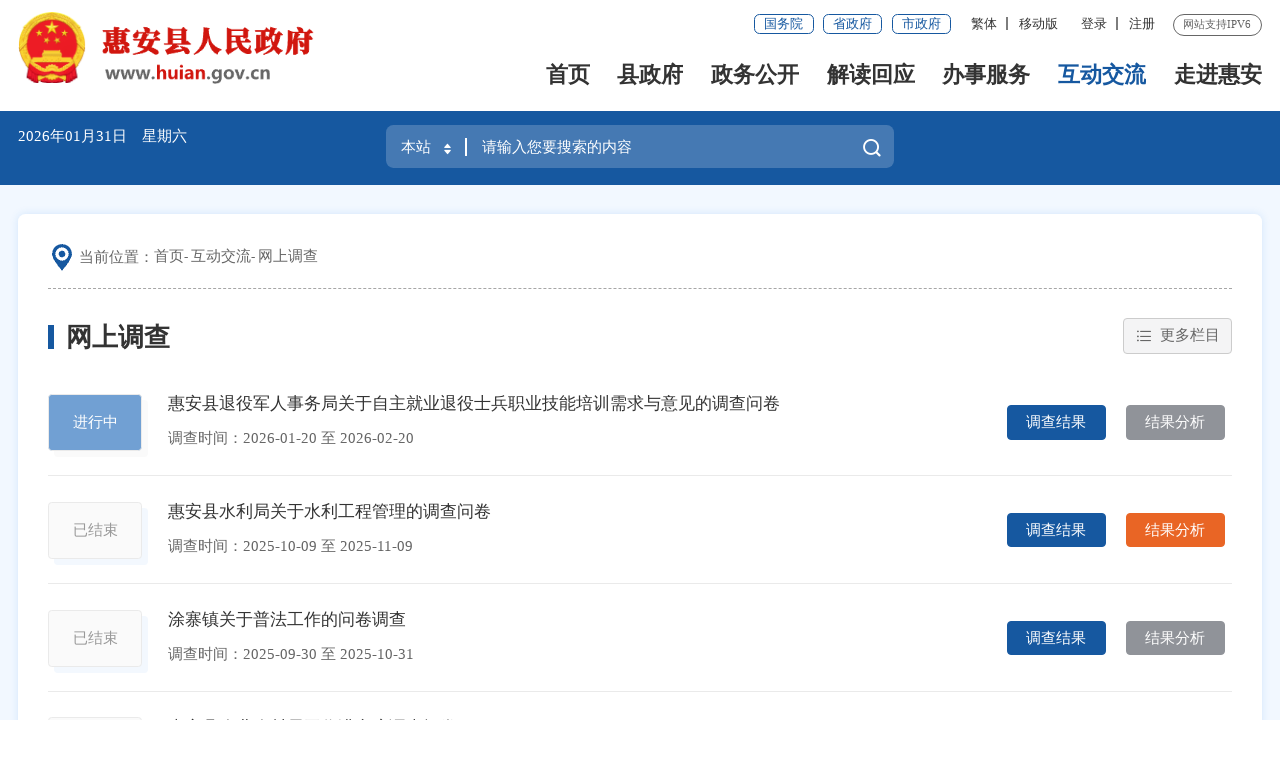

--- FILE ---
content_type: text/html
request_url: http://huian.gov.cn/hdjl/wsdc/
body_size: 32417
content:
<!DOCTYPE html>
<html class="">
<head>
	<meta charset="utf-8" name="viewport" content="width=device-width, initial-scale=1.0, maximum-scale=1.0">
	<meta http-equiv="x-UA-Compatible" content="IE=Edge">
	<meta name="SiteName" content="泉州市惠安县人民政府门户网站">
<meta name="SiteDomain" content="www.huian.gov.cn">
<meta name="SiteIDCode" content="3505210001">
<meta name="keywords" content="泉州惠安,惠安县人民政府,惠安政府,惠安县政府,福建惠安,惠安政务,惠安县政府网站"/>
<meta name="description" content="惠安是千年历史古县。北宋太平兴国六年（981年）析晋江县（今晋江市）东乡十六里置惠安县，取“以惠安民”之义称惠安。"/>
	<meta name="ColumnName" content="网上调查" />
<meta name="ColumnDescription" content="网上调查主要用于网上调查，等信息的发布" />
<meta name="ColumnKeywords" content="惠安县,惠安县人民政府,泉州市惠安县人民政府,网上调查," />
<meta name="ColumnType" content="网上调查" />
	<title>网上调查_惠安县人民政府</title>
	<link rel="stylesheet" type="text/css" href="/comps/images/trt_iconfont_v2.css">
<link rel="stylesheet" type="text/css" href="/comps/images/trt_ui_v2.css">
<link rel="stylesheet" type="text/css" href="/comps/images/trt_component_v2.css">
<link rel="stylesheet" type="text/css" href="/comps/images/trt_media_v2.css">
<link rel="stylesheet" type="text/css" href="/images/221112zntj.css">
<link rel="stylesheet" type="text/css" href="/images/230426_qzha_header.css">
<link rel="stylesheet" type="text/css" href="/images/230426_qzha_footer.css">
<link rel="stylesheet" type="text/css" href="/images/230426_qzha_style.css">
<link rel="stylesheet" type="text/css" href="/comps/images/2022_qz_site_uc.css">
<style>
.search_history {
    max-height: 2.5rem;
    overflow-y: auto !important;
}
.search_history a {
    display: block;
    background: none;
    color: #333;
    font-size: .14rem;
    float: inherit;
}
</style>
</head>
<body>
<div class="wrap">
 <!-- 头部开始 -->
 <!--头部-->
<div class="header menu_hov">
	<div class="row">
		<div class="logo trt-col-9"><img src="/images/gh_logo.png" /><a href="/"><img src="/images/site_logo.png" /></a></div>
		<div class="header_line clearflx" role= "serve" des="头部信息">
			<div class="header_link_01"> 
				<a href="http://www.gov.cn/" target="_blank" class="btn_base btn_outline btn_outline_primary btn_small">国务院</a> 
				<a href="https://www.fujian.gov.cn/" target="_blank" class="btn_base btn_outline btn_outline_primary btn_small">省政府</a> 
				<a href="http://www.quanzhou.gov.cn/" target="_blank" class="btn_base btn_outline btn_outline_primary btn_small">市政府</a> 
			</div>
			<div class="header_link_02"> 
				<a onclick="zh_tran('s');" id="zh_click_s" style="display: none;" >简体</a>
				<a onclick="zh_tran('t');" id="zh_click_t" style="display: none;">繁体</a>  <em class="ydd-none_2021">|</em> 
				<a href="javascript:;" class="none_sm ydb_2021">移动版
					<div class="ydtk_2021 clearflx"><div class="ewp_2021">
						<i><img src="http://www.huian.gov.cn/mztApp/202112/W020211211490181657718.png" /></i>
						<em>闽政通APP</em>
					</div></div>
				</a> 
			</div>
			<div class="header_link_02 none_sm h18user"> 
				<a href="javascript:showLoginConfirmHtml();">登录</a> <em class="ydd-none_2021">|</em> 
				<a href="javascript:resiter();">注册</a> 
			</div>
			<span>网站支持IPV6</span>
		</div>
		<div class="menu_base menu_right menu_hd" role="navigation" des="站点主目录">
			<ul class="clearflx" id="topMenu_xmb">
				<!--有下拉菜单的li加上parentNode-->
				<li><a href="/">首页</a></li>
				<li class="parentNode"><a href="http://www.huian.gov.cn/xzf/">县政府</a></li>
				<li class="parentNode"><a href="http://www.huian.gov.cn/zwgk/">政务公开</a></li>
				<li><a href="http://www.huian.gov.cn/jdhy/">解读回应</a></li>
				<li class="parentNode"><a href="https://zwfw.fujian.gov.cn/?type=1&siteUnid=FE705CB994340F1F45C2126B2DFA7B62" target="_blank">办事服务</a></li>
				<li class="parentNode"><a href="http://www.huian.gov.cn/hdjl/">互动交流</a></li>
				<li><a href="http://www.huian.gov.cn/zjha/">走进惠安</a></li>
			</ul>
		</div>
		<div class="search_fixed">
			<form method="post" action="/ssp/main/index.html?&siteId=000000008ab5b860018ab7328429004c" accept-charset="UTF-8" target="_blank" class="siteSearch">
				<input type="text" name="keyWord" placeholder="请输入搜索内容" value="" required class="form-control" />
				<button class="btn_base"><i class="trt-iconfont trt-icon-sousuo"></i></button>
			</form>
		</div>
	</div>
	<div class="submenu menu_bd">
		<div class="row">
			<div></div>
		</div>
		<div class="row">
			<div class="trt-row">
				<div class="trt-col-16 text_align_left slb-trt-col-24">
					<p>
						<span>县长</span>
						<a href="http://www.huian.gov.cn/zwgk/ldzc/hyq/" target="_blank">黄育奇</a>
					</p>
					<p>
						<span>常务副县长</span>
						<a href="http://www.huian.gov.cn/zwgk/ldzc/cwfxz_cxm/" target="_blank">蔡旭萌</a>
					</p>
					<p>
						<span>副县长</span>
						<a href="http://www.huian.gov.cn/zwgk/ldzc/fxzjsx/" target="_blank">蒋舒翔</a>
						<a href="http://www.huian.gov.cn/zwgk/ldzc/fxzcjh/" target="_blank">陈剑虹</a>
						<a href="http://www.huian.gov.cn/zwgk/ldzc/fxzzzp/" target="_blank">庄泽平</a>
						<a href="http://www.huian.gov.cn/zwgk/ldzc/fxzghq/" target="_blank">郭惠卿</a>
						<a href="http://www.huian.gov.cn/zwgk/ldzc/fxzcrh/" target="_blank">陈荣煌</a>
						<a href="http://www.huian.gov.cn/zwgk/ldzc/gxh/" target="_blank">郭晓辉</a>
						<a href="http://www.huian.gov.cn/zwgk/ldzc/zjx/" target="_blank">庄剑雄</a>
					</p>
				</div>
				<div class="trt-col-8 slb-trt-col-24 slb_mar_t_base slb_pad_b_base"> 
					<a href="http://www.huian.gov.cn/zwgk/zdxxgk/jgzn/" target="_blank">机构职能</a> 
					<a href="http://www.huian.gov.cn/zwgk/zfhy/" target="_blank">政府会议</a> 
					<a href="http://www.huian.gov.cn/zwgk/zdxxgk/zfgzbg/" target="_blank">政府工作报告</a> 
					<a href="http://wsxf.fj.gov.cn/~qzhaldxx/index.do" target="_blank">县长信箱</a> 
				</div>
			</div>
		</div>
		<div class="row">
			<div>
				<a href="http://www.huian.gov.cn/zwgk/zfxxgkzl/" target="_blank" title="政府信息公开">政府信息公开</a> 
			
				<a href="http://www.huian.gov.cn/zwgk/zdxxgk/" target="_blank" title="重点信息公开">重点信息公开</a> 
			
				<a href="http://www.huian.gov.cn/zwgk/xwzx/" target="_blank" title="新闻中心">新闻中心</a> 
			
				<a href="http://www.huian.gov.cn/zwgk/tjxx/" target="_blank" title="统计信息">统计信息</a> 
			
				<a href="http://www.huian.gov.cn/zwgk/rsxx/" target="_blank" title="人事信息">人事信息</a> 
			
				<a href="http://www.huian.gov.cn/zwgk/ghjh/" target="_blank" title="规划计划">规划计划</a> 
			
				<a href="http://www.huian.gov.cn/zwgk/jgsf/" target="_blank" title="价格收费">价格收费</a> 
			
				<a href="http://www.huian.gov.cn/zwgk/zsyz/" target="_blank" title="招商引资">招商引资</a> 
			
				<a href="http://www.huian.gov.cn/zwgk/fgwj/" target="_blank" title="法规文件">法规文件</a> 
			
				<a href="http://www.huian.gov.cn/zwgk/ztzl/" target="_blank" title="专题专栏">专题专栏</a> 
			
				<a href="http://www.huian.gov.cn/zwgk/zcwjk/" target="_blank" title="政策文件库">政策文件库</a> 
			</div>
		</div>
		<div class="row">
			<div></div>
		</div>
		<div class="row">
			<div> 
				<a href="https://zwfw.fujian.gov.cn/?type=1&siteUnid=FE705CB994340F1F45C2126B2DFA7B62" target="_blank">福建省网上办事大厅</a> 
				<a href="https://www.fujian.gov.cn/bsfw/mztapp/" target="_blank">闽政通APP</a>
				<a href="http://www.huian.gov.cn/wsbs/ztifw/bmfwdt/" target="_blank">便民服务地图</a>
				<a href="http://www.huian.gov.cn/wsbs/nrrh/" target="_blank">政务指南</a>
			</div>
		</div>
		<div class="row">
			<div>
				<a href="https://12345.quanzhou.gov.cn/#/" target="_blank" title="咨询投诉">咨询投诉</a> 
			
				<a href="http://www.huian.gov.cn/hdjl/cqyg/" target="_blank" title="访谈计划">访谈计划</a> 
			
				<a href="http://www.huian.gov.cn/hdjl/ftyg/" target="_blank" title="访谈预告">访谈预告</a> 
			
				<a href="http://www.huian.gov.cn/hdjl/zxft/" target="_blank" title="在线访谈">在线访谈</a> 
			
				<a href="http://wsxf.fj.gov.cn/~qzhaldxx/index.do" target="_blank" title="县长信箱">县长信箱</a> 
			
				<a href="http://www.huian.gov.cn/hdjl/myzj/" target="_blank" title="民意征集">民意征集</a> 
			
				<a href="http://www.huian.gov.cn/hdjl/wsdc/" target="_blank" title="网上调查">网上调查</a> 
			
				<a href="http://www.huian.gov.cn/hdjl/hdjlzsk/" target="_blank" title="智能问答">智能问答</a> 
			
				<a href="http://www.huian.gov.cn/hdjl/ha12345/" target="_blank" title="惠安12345">惠安12345</a> 
			</div>
		</div>
		<div class="row">
			<div></div>
		</div>
	</div>
</div>
<div class="banner_header">
	<div class="row">
		<div class="trt-row">
			<div class="trt-col-7 trt-col-sm-0">
				<div class="area_weather" id="todayHeader">
				</div>
			</div>
			<div class="trt-col-10 trt-col-sm-18" ms-controller="searchWordNotice"><form method="get" onsubmit="return siteSearch();" action="/ssp/main/index.html" id="searchForm" target="_blank">
				<div class="search_area" role="interaction" des="搜索">
					<div class="input_select input_base input_group input_group_append input_group_prepend">
						<div class="input_group_prepend_01">
							<div class="select_group">
								<div class="input_base input_suffix">
									<input type="text" readonly="readonly" placeholder="本站" value="本站" id="siteSearchTypeRes" class="input_inner search_input" />
									<span class="input_icon"><i class="trt-iconfont trt-icon-shangxiajiantou"></i></span>
									<div class="select_dropdown shadow_base" id="siteSearchType">
										<ul>
											<li data-value="本站" class="selected">本站</li>
											<li data-value="站群">站群</li>
											<li data-value="全省">全省</li>
										</ul>
									</div>
								</div>
							</div>
						</div>
						<input type="hidden" id="isMain" name="isMain" value="0" />
						<input type="hidden" id="siteId1" name="siteId" value="000000008ab5b860018ab7328429004c" />
						<input type="text" placeholder="请输入您要搜索的内容" id="siteKeyWord1" name="keyWord" value="" ms-duplex="searchWord" ms-focus="activeDoSearch" autocomplete="off" class="input_inner" />
						<div class="input_group_append_01">
							<button type="submit" class="btn_base btn_default"><i class="trt-iconfont trt-icon-sousuo"></i></button>
						</div>
					</div>
					<!--div class="search_content shadow_base" ms-visible="rows.length>0&&showNotice">
						<div class="search_history"><a href="javascript:void(0);" ms-repeat="rows" ms-click="selectWord(el)" >{{el.name|text}}<i class="trt-iconfont trt-icon-dacha"></i></a></div>
					</div-->
<div class="search_content shadow_base"   ms-visible="showNotice"  >


									<div class="search_history"   ms-visible="rows.length>0&&toggleObj.keyWord"  >
										<a href="javascript:void(0);" ms-repeat="rows" ms-click="selectWord(el)" >{{el.name|text}}<i class="trt-iconfont trt-icon-dacha"></i></a>
									</div>


									<div class="search_top"  ms-visible="toggleObj.hotWord">
										<span>热门搜索：</span>
										<a href="javascript:void(0);" ms-repeat="hotWords" ms-click="selectWord(el)" >{{el.name|text}}<i class="trt-iconfont trt-icon-dacha"></i></a>
									</div>

</div>
				</div>
			</form></div>
			<div class="trt-col-7 trt-col-sm-6 slb-trt-col-sm-24 text_align_right">
				<!--<div class="aged_link"> 
					<a href="javascript:void(0)" id="Elderly" class="aged_link_01">长者模式</a> 
					<a href="javascript:void(0)" id="barrierFreeBtn" class="aged_link_02">无障碍浏览</a> 
				</div>-->
			</div>
		</div>
	</div>
</div>
 <!-- 头部结束 -->
  <!--中间内容模块开始-->
  <div class="main">
    <div class="row">
      <div class="content_bg_02 con1_haxw con_shad pad_large pad_small_sm clearflx  mar_t_large mar_t_small_sm"> 
        <!--模板从这边开始拷贝-->
        <div class="conha_breadcrumb">
          <div class="breadcrumb"> <span><i><img src="../../images/230426_qzha_icon32.png" /></i>当前位置：</span>
            <ul>
              <li><a href="../../" title="首页" class="CurrChnlCls">首页</a></li><li><a href="../" title="互动交流" class="CurrChnlCls">互动交流</a></li><li><a href="./" title="网上调查" class="CurrChnlCls">网上调查</a></li>
              
            </ul>
          </div>
        </div>
        <div class="title_base current_title clearflx mar_t_small mar_t_base0_sm">
          <div class="title_name">网上调查</div>
          <div class="title_more">
            <button type="button" class="btn_base btn_outline btn_outline_info dropdown_toggle"><i class="trt-iconfont trt-icon-caidan caret"></i><span>更多栏目</span></button>
            <ul class="dropdown_menu dropdown_menu-right">
              
                <li><a href="http://qz12345.fujian.gov.cn/" target="_blank" title="咨询投诉" class='类名'  style='样式的内容'>咨询投诉</a></li>
              
                <li><a href="../cqyg/" target="_blank" title="访谈计划" class='类名'  style='样式的内容'>访谈计划</a></li>
              
                <li><a href="../ftyg/" target="_blank" title="访谈预告" class='类名'  style='样式的内容'>访谈预告</a></li>
              
                <li><a href="../zxft/" target="_blank" title="在线访谈" class='类名'  style='样式的内容'>在线访谈</a></li>
              
                <li><a href="http://wsxf.fj.gov.cn/~qzhaldxx/index.do" target="_blank" title="县长信箱" class='类名'  style='样式的内容'>县长信箱</a></li>
              
                <li><a href="../myzj/" target="_blank" title="民意征集" class='类名'  style='样式的内容'>民意征集</a></li>
              
                <li><a href="./" target="_blank" title="网上调查" class='类名'  style='样式的内容'>网上调查</a></li>
              
                <li><a href="../hdjlzsk/" target="_blank" title="政策问答" class='类名'  style='样式的内容'>政策问答</a></li>
                          
            </ul>
          </div>
        </div>
        <div class="collect_list_group" role="viewlist" des="网上调查" ms-controller="list_Wsdc" >
          <div class="loading" ms-visible="list.length==0"></div>
          <div class="collect_list_item" ms-visible="list.length>0" >
            <ul>

              <li class="clearflx" ms-repeat="list">
                <h3>
                  <em  ms-class="{{el.status =='已结束'?'collect_list_item_status':'collect_list_item_status on'}}" ms-text="el.status">进行中</em>
                  <a ms-attr-href="el.outerUrl?  el.outerUrl:'./index_12850.htm?id=' + el.id" 
                  target="_blank" ms-html="el.theme|truncate(47)"></a>
                </h3>
                <p>调查时间：{{el.startTime | date('yyyy-MM-dd')}} 至 {{el.endTime | date('yyyy-MM-dd')}}</p>
                <span class="collect_list_item_extend">
                  <a style="margin-right: 20px;"  ms-attr-href="el.outerUrl?el.outerUrl:'./index_12850.htm?id=' + el.id+'&type=1'" target="_blank" ><button type="button" class="btn_base btn_primary border_radius_xl">调查结果</button></a>
                  <a  ms-if="el.isHasResult!='1'"  ms-attr-href="el.outerUrl?el.outerUrl:'./index_12850.htm?id=' + el.id+'&type=2'" target="_blank" ><button type="button" class="btn_base btn_info btn_not_allowed border_radius_xl">结果分析</button></a>
                  <a  ms-if="el.isHasResult=='1'"  ms-attr-href="el.outerUrl?el.outerUrl:'./index_12850.htm?id=' + el.id+'&type=2'" target="_blank" ><button type="button" class="btn_base btn_warning border_radius_xl">结果分析</button></a>
                
                </span> 
              </li>
             
            </ul>
          </div>
        </div>

        <div class="page_base" ms-controller="list_Wsdc_pagebar" ms-include-src="pgTemp" ms-if="pageCount>1"></div>
        <!--到这边拷贝结束--> 
      </div>
    </div>
  </div>
  
  <!--中间内容模块结束-->
<!-- 底部开始 -->
<!--底部-->
<div class="footer">
	<div class="border_t_solid_01"></div>
	<div class="row">
		<div class="out_links" role= "navigation" des="网站链接">
			<ul class="trt-row">
				<li class="trt-col-6">
					<p>各省市政府网站</p>
					<div class="shadow_base">
						<ul class="trt-row">
							<li class="trt-col-ave-7 trt-col-sm-24"><a href="http://www.fuzhou.gov.cn/" target="_blank" title="福州市">福州市</a></li>
						
							<li class="trt-col-ave-7 trt-col-sm-24"><a href="http://www.xm.gov.cn/" target="_blank" title="厦门市">厦门市</a></li>
						
							<li class="trt-col-ave-7 trt-col-sm-24"><a href="http://www.zhangzhou.gov.cn/" target="_blank" title="漳州市">漳州市</a></li>
						
							<li class="trt-col-ave-7 trt-col-sm-24"><a href="http://www.putian.gov.cn/" target="_blank" title="莆田市">莆田市</a></li>
						
							<li class="trt-col-ave-7 trt-col-sm-24"><a href="http://www.sm.gov.cn/" target="_blank" title="三明市">三明市</a></li>
						
							<li class="trt-col-ave-7 trt-col-sm-24"><a href="http://www.np.gov.cn/" target="_blank" title="南平市">南平市</a></li>
						
							<li class="trt-col-ave-7 trt-col-sm-24"><a href="http://www.longyan.gov.cn/" target="_blank" title="龙岩市">龙岩市</a></li>
						
							<li class="trt-col-ave-7 trt-col-sm-24"><a href="http://www.ningde.gov.cn/" target="_blank" title="宁德市">宁德市</a></li>
						
							<li class="trt-col-ave-7 trt-col-sm-24"><a href="http://www.quanzhou.gov.cn/" target="_blank" title="泉州市">泉州市</a></li>
						</ul>
					</div>
				</li>
				<li class="trt-col-6">
					<p>国内重要城市网站</p>
					<div class="shadow_base">
						<ul class="trt-row">
							<li class="trt-col-ave-7 trt-col-sm-24"><a href="http://www.beijing.gov.cn/" target="_blank" title="北京">北京</a></li>
						
							<li class="trt-col-ave-7 trt-col-sm-24"><a href="http://www.shanghai.gov.cn" target="_blank" title="上海">上海</a></li>
						
							<li class="trt-col-ave-7 trt-col-sm-24"><a href="http://www.gd.gov.cn/" target="_blank" title="广东">广东</a></li>
						</ul>
					</div>
				</li>
				<li class="trt-col-6">
					<p>县区政府网站</p>
					<div class="shadow_base">
						<ul class="trt-row">
							<li class="trt-col-ave-7 trt-col-sm-24"><a href="http://www.qzlc.gov.cn/" target="_blank" title="鲤城区人民政府">鲤城区人民政府</a></li>
						
							<li class="trt-col-ave-7 trt-col-sm-24"><a href="http://www.qzfz.gov.cn/" target="_blank" title="丰泽区人民政府">丰泽区人民政府</a></li>
						
							<li class="trt-col-ave-7 trt-col-sm-24"><a href="http://www.qzlj.gov.cn/" target="_blank" title="洛江区人民政府">洛江区人民政府</a></li>
						
							<li class="trt-col-ave-7 trt-col-sm-24"><a href="http://www.qg.gov.cn/" target="_blank" title="泉港区人民政府">泉港区人民政府</a></li>
						
							<li class="trt-col-ave-7 trt-col-sm-24"><a href="http://www.shishi.gov.cn/" target="_blank" title="石狮市人民政府">石狮市人民政府</a></li>
						
							<li class="trt-col-ave-7 trt-col-sm-24"><a href="http://www.jinjiang.gov.cn/" target="_blank" title="晋江市人民政府">晋江市人民政府</a></li>
						
							<li class="trt-col-ave-7 trt-col-sm-24"><a href="http://www.nanan.gov.cn/" target="_blank" title="南安市人民政府">南安市人民政府</a></li>
						
							<li class="trt-col-ave-7 trt-col-sm-24"><a href="http://www.fjax.gov.cn/" target="_blank" title="安溪县人民政府">安溪县人民政府</a></li>
						
							<li class="trt-col-ave-7 trt-col-sm-24"><a href="http://www.fjyc.gov.cn" target="_blank" title="永春县人民政府">永春县人民政府</a></li>
						
							<li class="trt-col-ave-7 trt-col-sm-24"><a href="http://www.dehua.gov.cn/" target="_blank" title="德化县人民政府">德化县人民政府</a></li>
						
							<li class="trt-col-ave-7 trt-col-sm-24"><a href="http://www.qingmeng.gov.cn/" target="_blank" title="泉州开发区">泉州开发区</a></li>
						
							<li class="trt-col-ave-7 trt-col-sm-24"><a href="http://www.qzts.gov.cn/" target="_blank" title="泉州台商投资区">泉州台商投资区</a></li>
						</ul>
					</div>
				</li>
				<li class="trt-col-6">
					<p>其他友情链接</p>
					<div class="shadow_base">
						<ul class="trt-row">
							<li class="trt-col-ave-7 trt-col-sm-24"><a href="http://www.fj.xinhuanet.com/" target="_blank" title="新华网福建频道">新华网福建频道</a></li>
						
							<li class="trt-col-ave-7 trt-col-sm-24"><a href="http://www.fjdaily.com/" target="_blank" title="福建日报">福建日报</a></li>
						
							<li class="trt-col-ave-7 trt-col-sm-24"><a href="http://szb.qzwb.com/" target="_blank" title="泉州晚报">泉州晚报</a></li>
						
							<li class="trt-col-ave-7 trt-col-sm-24"><a href="http://www.fjsen.com/" target="_blank" title="福建东南新闻网">福建东南新闻网</a></li>
						
							<li class="trt-col-ave-7 trt-col-sm-24"><a href="http://hacdi.gov.cn/" target="_blank" title="惠安县监察委员会">惠安县监察委员会</a></li>
						</ul>
					</div>
				</li>
			</ul>
			<div class="out_links_close shadow_base"><i class="trt-iconfont trt-icon-dacha"></i></div>
		</div>
	</div>
	<div class="border_b_solid_01"></div>
	<div class="row mar_t_base mar_t_small_sm" role="serve" des="底部信息">
		<div class="trt-row clearflx">
			<div class="trt-col-12 trt-col-sm-24 website_info">
				<p><a href="/bzzx/sybz/" target="_blank">使用帮助</a><em>|</em><a href="/bzzx/lxwm/" target="_blank">联系我们</a><em>|</em><a href="/bzzx/wzdt/" target="_blank">网站地图</a></p>
				<p><span>网站标识码：3505210001 </span><span><a href="http://www.beian.gov.cn/portal/registerSystemInfo?recordcode=35052102000001" target="_blank"><img src="/images/babs.png" />闽公网安备：35052102000001号</a></span><span><a href="https://beian.miit.gov.cn/" target="_blank">闽ICP备12010318号</a></span></p>
				<p><span>版权所有：&copy惠安县人民政府</span></p>
			</div>
			<div class="trt-col-8 trt-col-sm-24 media_info">
				<h3>新媒体矩阵</h3>
				<ul class="trt-row">
					<li class="trt-col-12"><a href="http://www.huian.gov.cn/zwgk/ztzl/zwwjz/" target="_blank"><span class="trt-iconfont  trt-icon-weixin1"></span>新媒体矩阵</a>
					</li>
					<li class="trt-col-12"><a href="javascript:void(0);"><span class="trt-iconfont  trt-icon-weixin1"></span>惠安速报</a>
						<div class="ewm_tu"><img src="/images/202305_ewm_wx.jpg" /></div>
					</li>
					
					<li class="trt-col-12"><a href="javascript:void(0);"><span class="trt-iconfont  trt-icon-minzhengtong"></span>闽政通APP</a>
						<div class="ewm_tu"><img src="http://www.huian.gov.cn/mztApp/202112/W020211211490181657718.png" /></div>
					</li>
					

				</ul>
			</div>
			<div class="trt-col-4 trt-col-sm-24 error_img"> 
				<span id="_ideConac" class="foot-icon02 pho-none"><a href="https://bszs.conac.cn/sitename?method=show&id=08597BF1737D2C4AE053012819AC6B9B" target="_blank"><img id="imgConac" vspace="0" hspace="0" border="0" src="/images/red.png" /></a></span>
				<span id="_span_jiucuo"></span>
			</div>
		</div>
	</div>
	<div class="copyright_info">
		<div class="row">
			<p><span>主办：惠安县人民政府办公室</span></p>
			<p>为确保最佳浏览效果，建议您使用以下浏览器版本：IE浏览器9.0版本及以上； 谷歌浏览器 63版本及以上； 360浏览器9.1版本及以上，且IE内核9.0及以上。</p>
		</div>
	</div>
</div>
<!-- 底部结束 -->
</div>
<script type="text/javascript">
    var SITEID ='90';
    var CHNLID = '45801';
    var DOCID = '';
</script>
<div class="popupmask js_login_confirm" style="display:none;"  ></div>
<div class="popup js_login_confirm" style="display:none;"  >
    <span class="span_notice"><a href="javascript:showLoginConfirmHtml();" id="a_close" class="a_close"><img src="/images/close.png" /></a></span>
    <h2>通知</h2>
    <p>泉州市惠安县人民政府门户网站注册和登录功能现由“福建省社会用户实名认证和授权平台”提供统一支持，用户在首次登录时，需注册账号方可使用。完成账号注册后，按页面提示登录系统即可。具体操作步骤如下：</p>
    <p>（1）点击“注册”，跳转注册界面</p>
    <p>（2）选择注册类别，填写相关信息，完成注册，跳转登录页面</p>
    <p>（3）按需选择登录方式登录即可,若有系统使用相关问题，请致电:0595-87393232。</p>
    <p>若有注册、登录问题，请致电0591-62623959，感谢您的理解与支持。</p>
    <div><a href="javascript:login();">确认登录</a></div>
</div>

<script type="text/javascript" src="/comps/images/module.min.v1.js"></script>
<!--<script type="text/javascript" src="/comps/images/barrier.free.min.js" sn="4089083064279323" id="barrierFree"></script>--><!--授权码-->
<!--<script type="text/javascript" src="/comps/images/wzaRests.js"></script>-->
<script type="text/javascript" src="/comps/images/jquery.SuperSlide.js"></script>
<script type="text/javascript" src="/comps/images/TouchSlide.source.js"></script>
<script type="text/javascript" src="/comps/images/js_rem.min.js"></script>
<script type="text/javascript" src="/inc/new/common_12343.js?v=2.2"></script><!--发布文件名为公共脚本的实际发布文件名-->
<script type="text/javascript" src="/comps/images/qrcode.min.js"></script>
<script type="text/javascript" src="/comps/images/share.min.js"></script>
<script type="text/javascript">
    if(avalon.templateCache){
		var _pageHtmlTemp = avalon.templateCache["qz_pgBar.html"] ='<div class="page_base">\
							<ul class="page_tools">\
							<li class="prev disabled" ms-if="pageIndex==1"><a href="javascript:;"><em>&lt;&lt;</em> 上一页 </a></li>\
							<li class="prev" ms-if="pageIndex>1"><a href="javascript:;" ms-click="toPage(pageIndex-1,$event)" title="上一页" class="prev" ><em>&lt;&lt;</em> 上一页 </a></li>\
							<li ms-repeat="pages" ms-class="active:el==pageIndex"><a href="javascript:;" ms-click="toPage(el,$event)" >{{el}}</a></li>\
							<li ms-if="pageIndex<pageCount" class="next"><a href="javascript:;" ms-click="toPage(pageIndex+1,$event)" title="下一页">下一页 <em>&gt;&gt;</em></a></li>\
							<li ms-if="pageIndex==pageCount" class="next disabled"><a href="javascript:;" >下一页 <em>&gt;&gt;</em></a></li>\
							</ul>\
							<div class="page_go">\
							<span>共{{pageCount}}页，跳转到第</span><input type="text" class="form_control" ms-duplex-number="inputNumber" />&nbsp;&nbsp;页&nbsp;&nbsp;<span class="fy_go" ms-click="toPage(inputNumber,$event)">GO</span>\
							</div><div class="clear"></div></div>';
    }
    var siteInfo = {//根据实际网站情况进行修改
        siteId: 90,
        itpId: 525,
        smartSearch: '2c9d028667aa2aa50167c53077490bdf',
        itpPoll: 1301,
        itpAdvice: 1300,
        itpApply: 1339,
        itpOrgId:1744
    }
</script>
<!--[if lt IE 9]>
        <div id="IE-warning-bg" style="display: none;" ></div>
        <div id="IE-warning" style="display: none;" >
            <img src="[data-uri]" style="width: 20px;" />
            <span>&nbsp;您使用的浏览器版本过低，可能会影响到您浏览本页面，建议升级浏览器：&nbsp;&nbsp;</span>
            <a  class="google" href="https://pc.qq.com/detail/1/detail_2661.html" target=_balnk>谷歌&nbsp;Chrome</a>
            <a  class="edge" href="https://www.microsoft.com/zh-cn/edge" target=_balnk>微软&nbsp;Edge</a>
            <a href="javascript:;"  onclick="closeWaring()" ><img style="position: absolute;top: 32.5px;" src="[data-uri]" /></a>
        </div>
      <script>
        function closeWaring(){
          document.getElementById('IE-warning-bg').style.display='none';
          document.getElementById('IE-warning').style.display='none';
          $.cookie("isLoadWarning",true,{path:"/"});
        }
        function initWarning(){
          var bol=$.cookie("isLoadWarning");
          if(!bol){
            document.getElementById('IE-warning-bg').style.display='block';
            document.getElementById('IE-warning').style.display='block';
          }
        }
      </script>
    <![endif]-->
</body>
</html>
<script type="text/javascript">
  require(['list','tools','jquery'],function (listModel, tools, jquery) {	



   

    listModel({
      objId: 'list_Wsdc',
      Mode: 'poll',
      showStatic: true, 
      objArgs: {    
        showStatic: true,      
        staticArgs: {
          listApi: {
            url:'/staticitp/qzhax/wsdc/'
          },						
          regParam:{
            regUrl:'{pageIndex}'
          }
        }       
      },
      pagebar:{
        prepage :10,
        pgTemp: 'qz_pgBar.html'
      },
      cache:false
    });
  })
</script>